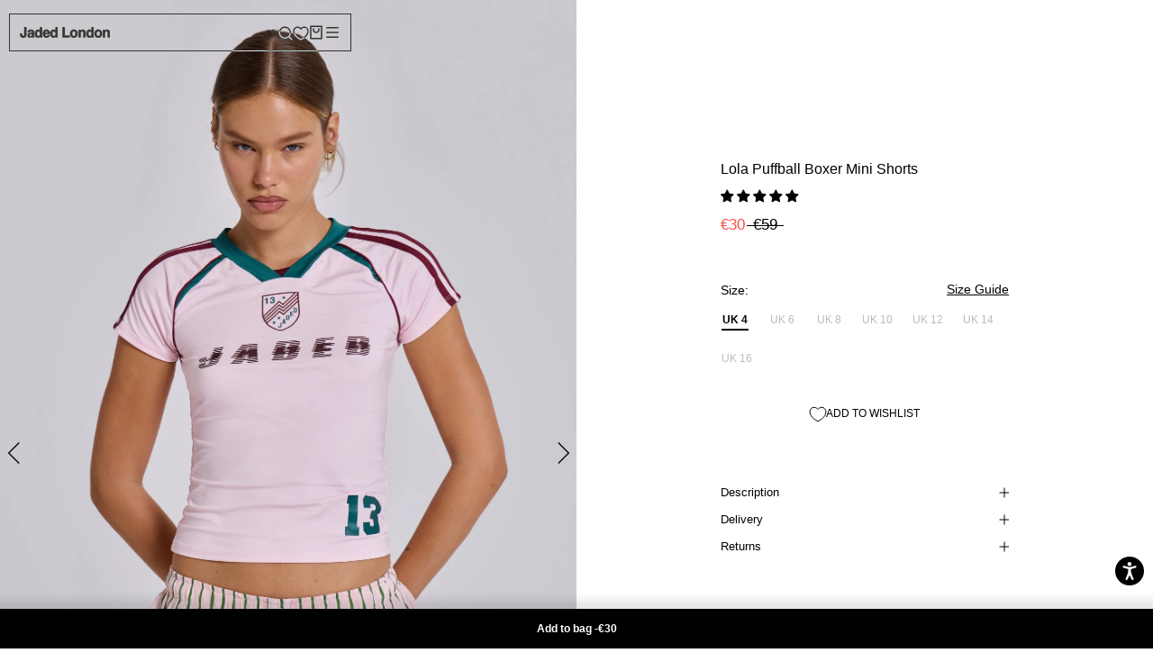

--- FILE ---
content_type: text/html; charset=utf-8
request_url: https://jadedldn.com/en-hr/cart?section_id=mini-cart&timestamp=1769592222450
body_size: 2774
content:
<div id="shopify-section-mini-cart" class="shopify-section"><div id="sidebar-cart" class="Drawer Drawer--fromRight" aria-hidden="true" data-section-id="cart" data-section-type="cart" data-section-settings='{
"type": "drawer",
"itemCount": 0,
"drawer": true,
"hasShippingEstimator": false
}' data-flow-cart-container>



<div class="Drawer__Header Drawer__Header--bordered Drawer__Container">
<span class="Drawer__Title Heading u-h4">Bag</span>

<button class="Drawer__Close Icon-Wrapper--clickable" data-action="close-drawer" data-drawer-id="sidebar-cart" aria-label="Close cart"><svg class="Icon Icon--close " role="presentation" viewBox="0 0 16 14">
      <path d="M15 0L1 14m14 0L1 0" stroke="currentColor" fill="none" fill-rule="evenodd"></path>
    </svg></button>
</div>

<form class="Cart Drawer__Content" action="/en-hr/cart" method="POST" novalidate>
<div class="Drawer__Main" data-scrollable> <p class="Cart__Empty Heading u-h5">Your bag is empty</p><div class="cart-drawer__recommended--responsive--outer">
<div class="cart-drawer__recommended--responsive">
<span class="cart-drawer__recommended--responsive__title">You may also like</span>
<div class="cart-drawer__recommended--responsive__scroll">
<ul class="slide-show cart-drawer__recommended--responsive__inner mobile">


<li class="cart-recom--responsive">
<div class="cart-recom--responsive__img"><img src="//jadedldn.com/cdn/shop/files/JMA5846_1_0725_200x.jpg?v=1753711136" loading="lazy"></div>
<div class="cart-recom--responsive__inner">
<p class="cart-recom--responsive__title">Biome Faux Fur Trapper Hat</p>
<div class="cart-recom--responsive__prices">
  <p class="cart-recom--responsive__price" flow-variant="55429413667195" flow-selector="prices.item.label" data-flow-localize>€66,00</p>

</div>
</div>
<a class="cart-recom--responsive__link" href="/en-hr/products/biome-faux-fur-trapper-hat"></a>
</li>

<li class="cart-recom--responsive">
<div class="cart-recom--responsive__img"><img src="//jadedldn.com/cdn/shop/files/19SEPWW151811_200x.jpg?v=1758625670" loading="lazy"></div>
<div class="cart-recom--responsive__inner">
<p class="cart-recom--responsive__title">NY Silver Metallic Shopper Bag</p>
<div class="cart-recom--responsive__prices">
  <p class="cart-recom--responsive__price" flow-variant="55733529837947" flow-selector="prices.item.label" data-flow-localize>€21,00</p>

</div>
</div>
<a class="cart-recom--responsive__link" href="/en-hr/products/ny-silver-metallic-shopper-bag"></a>
</li>

<li class="cart-recom--responsive">
<div class="cart-recom--responsive__img"><img src="//jadedldn.com/cdn/shop/files/7-DEC-MW5395b_200x.jpg?v=1702568112" loading="lazy"></div>
<div class="cart-recom--responsive__inner">
<p class="cart-recom--responsive__title">Blonde Fur Trapper Hat</p>
<div class="cart-recom--responsive__prices">
  <p class="cart-recom--responsive__price" flow-variant="41538708897843" flow-selector="prices.item.label" data-flow-localize>€66,00</p>

</div>
</div>
<a class="cart-recom--responsive__link" href="/en-hr/products/blonde-fur-trapper"></a>
</li>

<li class="cart-recom--responsive">
<div class="cart-recom--responsive__img"><img src="//jadedldn.com/cdn/shop/files/19SEPWW151711_200x.jpg?v=1758625692" loading="lazy"></div>
<div class="cart-recom--responsive__inner">
<p class="cart-recom--responsive__title">NY Gold Metallic Shopper Bag</p>
<div class="cart-recom--responsive__prices">
  <p class="cart-recom--responsive__price" flow-variant="55733551497595" flow-selector="prices.item.label" data-flow-localize>€21,00</p>

</div>
</div>
<a class="cart-recom--responsive__link" href="/en-hr/products/ny-gold-metallic-shopper-bag"></a>
</li>

<li class="cart-recom--responsive">
<div class="cart-recom--responsive__img"><img src="//jadedldn.com/cdn/shop/files/mweccom24sep16157_3236a26f-8419-462c-bf5a-ff3eecb584e3_200x.jpg?v=1758896107" loading="lazy"></div>
<div class="cart-recom--responsive__inner">
<p class="cart-recom--responsive__title">Jennie Croc Bag</p>
<div class="cart-recom--responsive__prices">
  <p class="cart-recom--responsive__price" flow-variant="55719362625915" flow-selector="prices.item.label" data-flow-localize>€120,00</p>

</div>
</div>
<a class="cart-recom--responsive__link" href="/en-hr/products/jennie-croc-bag"></a>
</li>

<li class="cart-recom--responsive">
<div class="cart-recom--responsive__img"><img src="//jadedldn.com/cdn/shop/files/JMA4114_26f02625-5188-4209-abe0-227a13729b50_200x.jpg?v=1750328242" loading="lazy"></div>
<div class="cart-recom--responsive__inner">
<p class="cart-recom--responsive__title">Black Starstud Belt</p>
<div class="cart-recom--responsive__prices">
  <p class="cart-recom--responsive__price" flow-variant="55536506241403" flow-selector="prices.item.label" data-flow-localize>€52,00</p>

</div>
</div>
<a class="cart-recom--responsive__link" href="/en-hr/products/black-starstud-belt-women"></a>
</li>

<li class="cart-recom--responsive">
<div class="cart-recom--responsive__img"><img src="//jadedldn.com/cdn/shop/files/JMA5745_63620fbd-ca98-474c-bdd9-83897e74d99d_200x.jpg?v=1752070022" loading="lazy"></div>
<div class="cart-recom--responsive__inner">
<p class="cart-recom--responsive__title">Polka Belt</p>
<div class="cart-recom--responsive__prices">
  <p class="cart-recom--responsive__price" flow-variant="55594890494331" flow-selector="prices.item.label" data-flow-localize>€59,00</p>

</div>
</div>
<a class="cart-recom--responsive__link" href="/en-hr/products/polka-belt-women"></a>
</li>

<li class="cart-recom--responsive">
<div class="cart-recom--responsive__img"><img src="//jadedldn.com/cdn/shop/files/JWA5344_F1_1025_200x.jpg?v=1760718109" loading="lazy"></div>
<div class="cart-recom--responsive__inner">
<p class="cart-recom--responsive__title">Oksana Faux Fur Muff Bag</p>
<div class="cart-recom--responsive__prices">
  <p class="cart-recom--responsive__price" flow-variant="55719560348027" flow-selector="prices.item.label" data-flow-localize>€43,00</p>

</div>
</div>
<a class="cart-recom--responsive__link" href="/en-hr/products/oksana-faux-fur-muff-bag"></a>
</li>

<li class="cart-recom--responsive">
<div class="cart-recom--responsive__img"><img src="//jadedldn.com/cdn/shop/files/MENS16-6-233922-2-2_200x.jpg?v=1688767085" loading="lazy"></div>
<div class="cart-recom--responsive__inner">
<p class="cart-recom--responsive__title">Black Skinny Scarf</p>
<div class="cart-recom--responsive__prices">
  <p class="cart-recom--responsive__price" flow-variant="41332320010291" flow-selector="prices.item.label" data-flow-localize>€22,00</p>

</div>
</div>
<a class="cart-recom--responsive__link" href="/en-hr/products/black-skinny-jersey-scarf"></a>
</li>

<li class="cart-recom--responsive">
<div class="cart-recom--responsive__img"><img src="//jadedldn.com/cdn/shop/files/JWA5278_1_0825_200x.jpg?v=1756373984" loading="lazy"></div>
<div class="cart-recom--responsive__inner">
<p class="cart-recom--responsive__title">Mara Faux Fur Gloves in Pink</p>
<div class="cart-recom--responsive__prices">
  <p class="cart-recom--responsive__price" flow-variant="55431218037115" flow-selector="prices.item.label" data-flow-localize>€31,00</p>

</div>
</div>
<a class="cart-recom--responsive__link" href="/en-hr/products/mara-faux-fur-gloves-in-pink"></a>
</li>

<li class="cart-recom--responsive">
<div class="cart-recom--responsive__img"><img src="//jadedldn.com/cdn/shop/files/JWA5345_F4_0625_200x.jpg?v=1750795810" loading="lazy"></div>
<div class="cart-recom--responsive__inner">
<p class="cart-recom--responsive__title">Infinity Multiway Cape in Kiwi</p>
<div class="cart-recom--responsive__prices">
  <p class="cart-recom--responsive__price" flow-variant="55366190760315" flow-selector="prices.item.label" data-flow-localize>€59,00</p>

</div>
</div>
<a class="cart-recom--responsive__link" href="/en-hr/products/infinity-multiway-cape-in-kiwi"></a>
</li>

<li class="cart-recom--responsive">
<div class="cart-recom--responsive__img"><img src="//jadedldn.com/cdn/shop/files/JMA4932_28b66fdc-1c16-4af3-97b9-0d7c4494e04d_200x.jpg?v=1749564648" loading="lazy"></div>
<div class="cart-recom--responsive__inner">
<p class="cart-recom--responsive__title">Silver Mamba Belt</p>
<div class="cart-recom--responsive__prices">
  <p class="cart-recom--responsive__price" flow-variant="55509529297275" flow-selector="prices.item.label" data-flow-localize>€52,00</p>

</div>
</div>
<a class="cart-recom--responsive__link" href="/en-hr/products/silver-mamba-belt-womens"></a>
</li>

<li class="cart-recom--responsive">
<div class="cart-recom--responsive__img"><img src="//jadedldn.com/cdn/shop/files/0509252199_200x.jpg?v=1757606713" loading="lazy"></div>
<div class="cart-recom--responsive__inner">
<p class="cart-recom--responsive__title">Gunmetal Denim Trapper Hat</p>
<div class="cart-recom--responsive__prices">
  <p class="cart-recom--responsive__price" flow-variant="55369250701691" flow-selector="prices.item.label" data-flow-localize>€59,00</p>

</div>
</div>
<a class="cart-recom--responsive__link" href="/en-hr/products/gunmetal-denim-trapper-hat-mens"></a>
</li>

<li class="cart-recom--responsive">
<div class="cart-recom--responsive__img"><img src="//jadedldn.com/cdn/shop/files/JWJK5521_F3_1025_76082379-8758-4f33-89b9-a81c28b08569_200x.jpg?v=1760556750" loading="lazy"></div>
<div class="cart-recom--responsive__inner">
<p class="cart-recom--responsive__title">Saskia 2-in-1 Faux Fur Shrug in Black</p>
<div class="cart-recom--responsive__prices">
  <p class="cart-recom--responsive__price" flow-variant="55716936221051" flow-selector="prices.item.label" data-flow-localize>€185,00</p>

</div>
</div>
<a class="cart-recom--responsive__link" href="/en-hr/products/saskia-2-in-1-faux-fur-shrug-in-black"></a>
</li>

<li class="cart-recom--responsive">
<div class="cart-recom--responsive__img"><img src="//jadedldn.com/cdn/shop/files/JMA5511_ea4e713d-f05a-4e4a-a671-cc47559156e4_200x.jpg?v=1748619612" loading="lazy"></div>
<div class="cart-recom--responsive__inner">
<p class="cart-recom--responsive__title">Zebra Belt</p>
<div class="cart-recom--responsive__prices">
  <p class="cart-recom--responsive__price" flow-variant="55285468365179" flow-selector="prices.item.label" data-flow-localize>€74,00</p>

</div>
</div>
<a class="cart-recom--responsive__link" href="/en-hr/products/zebra-belt-womens"></a>
</li>

</ul>
</div>
</div>
</div>


</div></form>
</div>
<style>
.cart-drawer__recommended {
background: #fff;
border-right: solid 1px #e6e6e6;
display: flex;
flex-flow: column;
height: 100%;
left: auto;
position: absolute;
right: 100%;
top: 0;
transform: translate(100%);
transition: .7s ease transform;
width: 15rem;
z-index: -1;
}
.Drawer[aria-hidden=false] .cart-drawer__recommended {transform: translate(0);}
.cart-drawer__recommended--inner {
height: 100%;
overflow: auto;
padding: 2.5rem 2rem 0;
width: 100%;
}
.cart-drawer__recommended--title {
color: gray;
font-size: 1rem;
letter-spacing: .1em;
margin-bottom: 2rem;
text-align: center;
text-transform: uppercase;
}
.cart-drawer__recommended--inner>ul {
margin-bottom: 7rem;
list-style: none;
}
.cart-recom {
display: flex;
flex-flow: column;
position: relative;
text-align: center;
margin-bottom:25px;
}
.cart-recom__img {
display: flex;
height: auto;
margin-bottom: 0.8rem;
position: relative;
}
.cart-recom__img:before {
content: "";
display: block;
padding-top: 100%;
width: 100%;
}
.cart-recom__img img {
-o-object-fit: cover;
object-fit: cover;
font-family: "object-fit: cover";
height: 100%;
left: 0;
pointer-events: none;
position: absolute;
top: 0;
width: 100%;
}
.cart-recom__link {
height: 100%;
left: 0;
position: absolute;
top: 0;
width: 100%;
z-index: 3;
}
.cart-recom__title {
font-size: 0.9rem;
font-weight: 300;
margin-bottom: 0;
}
.cart-recom__prices {
display: flex;
flex-flow: row wrap;
justify-content: center;
}
.cart-recom__price {
font-size: 0.8rem;
font-weight: 500;
}
.cart-recom__link {
height: 100%;
left: 0;
position: absolute;
top: 0;
width: 100%;
z-index: 3;
}
/*.cart-drawer__recommended--responsive--outer {
overflow: auto;
}*/
.cart-drawer__recommended--responsive {
border-top: solid 1px #e6e6e6;
display: block;
flex-flow: column;
opacity: 0;
padding:1rem;
padding-left: 0;
padding-right: 0;
transition: .7s ease all;
transition-property: opacity,visibility;
visibility: hidden;
}
.Drawer[aria-hidden=false] .cart-drawer__recommended--responsive{
opacity: 1;
visibility: visible;
}
.cart-drawer__recommended--responsive__title {
font-size: 1.rem;
font-weight: 300;
/*margin-bottom: 1.6rem;*/
padding: 0 2rem;
text-transform:uppercase;
}
.cart-drawer__recommended--responsive__scroll {
/*overflow: auto;*/
/*-webkit-overflow-scrolling: touch;*/
padding: 2rem;
padding-bottom: 0;
padding-top: 0;
}
.cart-drawer__recommended--responsive__inner {
display: flex;
margin: 0 -0.3rem;
list-style: none;
}
.cart-recom--responsive {
display: flex;
flex-flow: column;
margin: 0 0.3rem;
min-width: calc(45.4545454545% - 0.6rem);
position: relative;
text-align: center;
}
.cart-recom--responsive__img {
display: flex;
margin-bottom: 0.8rem;
position: relative;
height:200px;  
}
.cart-recom--responsive__img:before {
content: "";
display: block;
padding-top: 100%;
width: 100%;
}
.cart-recom--responsive__img img {
-o-object-fit: cover;
object-fit: cover;
font-family: "object-fit: cover";
height: 100%;
left: 0;
pointer-events: none;
position: absolute;
top: 0;
width: 100%;
}
.cart-recom--responsive__title {
color: #000;
font-size: 12px;
font-weight: 600;
line-height: 1.2rem;
margin-bottom:2px;
text-transform: uppercase;
}
.cart-recom--responsive__prices {
display: flex;
flex-flow: row wrap;
justify-content: center;
}
.cart-recom--responsive__price {
color: #4d4d4d;
font-size: 12px;
}
.cart-recom--responsive__link {
height: 100%;
left: 0;
position: absolute;
top: 0;
width: 100%;
z-index: 5;
}
.text-sm {
font-size: 14px;
}
.px-4 {
padding-left: 20px;
padding-right: 20px;
}
.transition-width {
transition-duration: .15s;
transition-property: width;
transition-timing-function: cubic-bezier(.4,0,.2,1);
}
.z-1 {
z-index: 1;
}
.rounded-md {
border-radius: 0.375rem;
}
.flex {
display: flex;
}
.relative {
position: relative;
}
.overflow-hidden {
overflow: hidden;
}

.items-center {
align-items: center;
}
.bg-lightRed {
background-color: rgba(239,214,206);
}
.bg-lightBlue {
background-color: rgba(241,245,249);
}
.h-full {
height: 100%;
}
.left-0 {
left: 0;
}
.top-0 {
top: 0;
}
.absolute {
position: absolute;
}
.h-\[44px\] {
height: 44px;
}
.mt-1 {
margin-top: 10px;
}
.font-baseBold {
font-weight: 200;
font-size: 12px;
text-transform: uppercase;
}
.shipping_msg{font-weight:600;}
@media screen and (max-width: 768px){
.cart-drawer__recommended {
display: none;
visibility: hidden;
}
.cart-drawer__recommended--responsive {
display: flex;
}
}
</style>
</div>